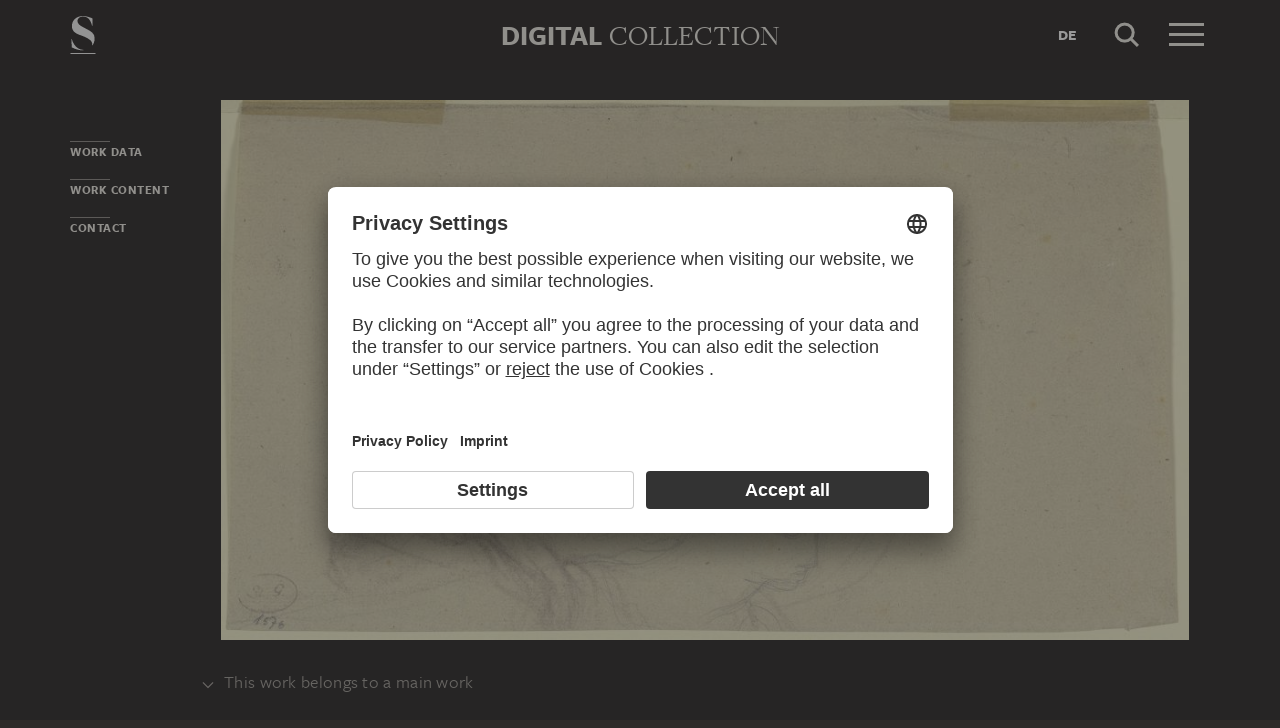

--- FILE ---
content_type: text/html; charset=UTF-8
request_url: https://sammlung.staedelmuseum.de/en/work/kopf-des-verkuendigungsengels
body_size: 7929
content:
<!DOCTYPE html>
<html lang="en">
<head>
  <meta charset="utf-8" />
  <meta name="viewport" content="width=device-width, initial-scale=1.0, maximum-scale=1.0, user-scalable=no" />
  <meta name="format-detection" content="telephone=no" />
  <title>Kopf des Verkündigungsengels - Digital Collection</title>
  <meta name="description" content="drawing by Victor M&uuml;ller">
  <meta name="robots" content="index,follow">
  <meta property="og:title" content="Kopf des Verk&uuml;ndigungsengels">
  <meta property="og:type" content="website">
  <meta property="og:url" content="https://sammlung.staedelmuseum.de/en/work/kopf-des-verkuendigungsengels">
  <meta property="og:image" content="https://sammlung.staedelmuseum.de/images/114887/victor-mueller-kopf-des-verkuendigungsengels-sg1576vz--thumb-xl.jpg">
  <meta property="og:image:width" content="1024">
  <meta property="og:image:height" content="571">
  <meta property="og:description" content="drawing by Victor M&uuml;ller">
  <meta property="og:site_name" content="Digital Collection">
  <meta property="og:locale" content="en">

  <link href="/assets/main.css?v=cb29f25" rel="stylesheet" type="text/css" />
  <link href="/assets/print.css?v=cb29f25" rel="stylesheet" type="text/css" media="print" />

  <link href="https://sammlung.staedelmuseum.de/api/en/open-search" rel="search" type="application/opensearchdescription+xml" title="Digital Collection" />
  <link href="/favicon.ico" rel="shortcut icon" type="image/vnd.microsoft.icon" />
  <link href="/apple-touch-icon.png" rel="apple-touch-icon" sizes="200x200" />
  <link href="/assets/fonts/8ea6bd8e-4c27-4055-b5db-8780735770c3.woff2" rel="preload" as="font" type="font/woff2" crossorigin="anonymous" />
  <link href="/assets/fonts/b6f8fd33-5a50-4e15-9eb5-03d488425d1d.woff2" rel="preload" as="font" type="font/woff2" crossorigin="anonymous" />
  <link href="/assets/fonts/6b9a2db7-b5a0-47d4-93c4-b811f1c8ac82.woff2" rel="preload" as="font" type="font/woff2" crossorigin="anonymous" />

      <link rel="alternate" hreflang="de" href="https://sammlung.staedelmuseum.de/de/werk/kopf-des-verkuendigungsengels" />
  
  <script async="1" data-settings-id="eKTIMvKKf" id="usercentrics-cmp" src="https://app.usercentrics.eu/browser-ui/latest/loader.js"></script>

  </head>
<body >

<script type="application/json" id="dsAppPayload">{"i18n":{"and":"and","and_not":"and not","artist":"Artist","back":"Back","cancel":"Cancel","ok":"OK","or":"or","person":"Person","show_more":"Show more","title":"Title","work":"Work","works":"Works","home_explore_work":"Explore this work","search_criteria":"Search criteria","search_criteria_add":"Add search criteria","search_criteria_add_ellipsis":"Add search criteria...","search_reset_question":"Start new search and reset all search criteria?","search_start":"Start search","search_term":"Search term","search_timeline_century":"{century} cent.","search_works_all":"All works","search_works_more":"And {count} more...","search_works_none":"No works","search_works_one":"One work","search_empty_body":"Unfortunately, the current search term or the combination of search criteria does not yield a result.","search_empty_inst_a_01":"With a click on the","search_empty_inst_a_02":"symbol you can remove a search criterion again, possibly also another logical link helps, e.g.","search_empty_inst_b_01":"With the","search_empty_inst_b_02":"symbol you start a completely new search.","search_empty_meant":"You may have meant:","search_branding_to_top":"Back to top","search_branding_no_works":"No Works for","search_branding_one":"One","search_branding_work_for":"Work for","search_branding_works_for":"Works for","search_view_mode_galleries":"Galleries","search_view_mode_images":"Images","search_view_mode_list":"List","search_sort_asc":"Ascending","search_sort_date":"Date","search_sort_desc":"Descending","search_sort_relevance":"Relevance","search_list_cc":"Picture rights","search_list_date":"Dating","search_list_id":"Work, id","search_list_location":"Location","search_list_material":"Material & technique","search_list_size":"Size","search_location_display":"On display","search_location_loan":"On loan","search_location_none":"Not on display","search_location_request":"On request","search_flags_highlights":"Show only highlights","search_flags_exhibited":"Show only exhibited","search_flags_download":"Show only works for download"}}</script>
<script type="text/javascript" src="/assets/main.js?v=cb29f25"></script>

  <noscript><iframe src="//www.googletagmanager.com/ns.html?id=GTM-KRNMP9" height="0" width="0" style="display:none;visibility:hidden"></iframe></noscript>
  <script>dataLayer = JSON.parse('[{}]');</script>
  <script>(function(w,d,s,l,i){w[l]=w[l]||[];w[l].push({'gtm.start':new Date().getTime(),event:'gtm.js'});var f=d.getElementsByTagName(s)[0],j=d.createElement(s),dl=l!='dataLayer'?'&l='+l:'';j.async=true;j.src='//www.googletagmanager.com/gtm.js?id='+i+dl;f.parentNode.insertBefore(j,f);})(window,document,'script','dataLayer','GTM-KRNMP9');</script>

<header class="dsHeader">
  <div class="dsHeader__container container">
    <a class="dsHeader__logo default" href="https://sammlung.staedelmuseum.de/en">
      <svg class="dsHeader__logoImage default" width="26" height="40" viewBox="0 0 26 40"><use href="/assets/images/icons.svg#dsSvg__logoSignet-26x40"></use></svg>      <span class="dsHeader__logoCaption">Städel Museum</span>
    </a>

    
    <div class="dsHeader__contentWrap">
      <div class="dsHeader__content branding selected">
        <div class="dsHeaderBranding">
          <div class="dsHeaderBranding__content default container selected">
            <a class="dsHeaderBranding__link" href="https://sammlung.staedelmuseum.de/en">
              <span class="dsHeaderBranding__left">Digital</span> <span class="dsHeaderBranding__right">Collection</span>
            </a>
          </div>
          <div class="dsHeaderBranding__content artwork">
  <div class="dsHeaderBrandingArtwork container">
    <div class="row">
      <div class="col-sm-3 col-md-2 col-md-push-5">
                  <div class="dsHeaderBrandingArtwork__image">
            <div class="dsHeaderBrandingArtwork__imageWrap">
              <div class="dsImageCrop" useNewVersion="1" data-mode="height"><img class="dsImage" alt="Kopf des Verk&uuml;ndigungsengels, Victor M&uuml;ller" data-srcset="/images/114887/victor-mueller-kopf-des-verkuendigungsengels-sg1576vz--thumb-sm.jpg 128w,/images/114887/victor-mueller-kopf-des-verkuendigungsengels-sg1576vz--thumb-md.jpg 256w,/images/114887/victor-mueller-kopf-des-verkuendigungsengels-sg1576vz--thumb-lg.jpg 512w,/images/114887/victor-mueller-kopf-des-verkuendigungsengels-sg1576vz--thumb-xl.jpg 1024w" height="571" width="1024"><noscript><img class="dsImageCrop__imageNoJS" src="/images/114887/victor-mueller-kopf-des-verkuendigungsengels-sg1576vz--thumb-xl.jpg" alt="Kopf des Verk&uuml;ndigungsengels, Victor M&uuml;ller" height="571" width="1024"></noscript></div>              <svg class="dsHeaderBrandingArtwork__imageIcon" width="32" height="32" viewBox="0 0 32 32"><use href="/assets/images/icons.svg#dsSvg__zoom-32"></use></svg>            </div>
          </div>
              </div>

      <div class="col-sm-9 col-md-5 col-md-pull-2">
        <div class="dsHeaderBrandingArtwork__title">
          <div class="dsHeaderBrandingArtwork__titleWrap">
            <div class="dsHeaderBrandingArtwork__titleCreators">Victor Müller</div>
            <div class="dsHeaderBrandingArtwork__titleCaption">Kopf des Verkündigungsengels</div>
          </div>
        </div>
      </div>

      <div class="col-md-5 hidden-sm">
        <div class="dsMediaAudioPlayer">
          <button class="dsMediaAudioPlayer__playButton">
            <svg width="24" height="24" viewBox="0 0 24 24"><use href="/assets/images/icons.svg#dsSvg__play-24"></use><use href="/assets/images/icons.svg#dsSvg__pause-24"></use></svg>          </button>
          <div class="dsMediaAudioPlayer__seekbar">
            <div class="dsMediaAudioPlayer__seekbarTrack"></div>
            <div class="dsMediaAudioPlayer__seekbarFilling"></div>
          </div>
        </div>
      </div>
    </div>
  </div>
</div>
        </div>

        <div class="dsHeader__action">
                      <a class="dsHeader__actionButton language" href="https://sammlung.staedelmuseum.de/de/werk/kopf-des-verkuendigungsengels">
              <span class="dsHeader__actionButtonText">de</span>
            </a>
          
          <button class="dsHeader__actionButton search" data-action="search">
            <svg class="dsHeader__actionButtonImage search" width="40" height="40" viewBox="0 0 40 40"><use href="/assets/images/icons.svg#dsSvg__search-40"></use></svg>            <span class="dsHeader__actionButtonCaption">Search</span>
          </button>

          <button class="dsHeader__actionButton menu" data-action="menu">
            <svg class="dsHeader__actionButtonImage menu" width="40" height="40" viewBox="0 0 40 40"><use href="/assets/images/icons.svg#dsSvg__menu-40"></use></svg>            <svg class="dsHeader__actionButtonImage close" width="40" height="40" viewBox="0 0 40 40"><use href="/assets/images/icons.svg#dsSvg__close-40"></use></svg>            <span class="dsHeader__actionButtonCaption">Menu</span>
          </button>
        </div>
      </div>
      <div class="dsHeader__content search">
        <form class="dsHeaderSearch" action="https://sammlung.staedelmuseum.de/en/search" method="get"></form>
        <div class="dsHeader__action">
          <button class="dsHeader__actionButton cancel" data-action="cancel">
            <svg class="dsHeader__actionButtonImage cancel" width="40" height="40" viewBox="0 0 40 40"><use href="/assets/images/icons.svg#dsSvg__close-40"></use></svg>            <span class="dsHeader__actionButtonCaption">Cancel</span>
          </button>
        </div>
      </div>
    </div>

    <div class="dsHeaderMenu">
      <ul class="dsHeaderMenu__list">
                  <li class="dsHeaderMenu__item">
            <a class="dsHeaderMenu__link" href="https://sammlung.staedelmuseum.de/en">Home</a>
          </li>
                  <li class="dsHeaderMenu__item">
            <a class="dsHeaderMenu__link" href="https://sammlung.staedelmuseum.de/en/search">Works</a>
          </li>
                  <li class="dsHeaderMenu__item">
            <a class="dsHeaderMenu__link" href="https://sammlung.staedelmuseum.de/en/persons">Artists</a>
          </li>
                  <li class="dsHeaderMenu__item">
            <a class="dsHeaderMenu__link" href="https://sammlung.staedelmuseum.de/en/albums">Albums</a>
          </li>
        
        <li class="dsHeaderMenu__item">
                      <a class="dsHeaderMenu__link" href="https://sammlung.staedelmuseum.de/en/user">Login</a>
                  </li>

        <li class="dsHeaderMenu__item">
          <ul class="dsHeaderMenu__list secondary">
                          <li class="dsHeaderMenu__item secondary-wide">
                <a class="dsHeaderMenu__link" href="https://sammlung.staedelmuseum.de/en/concept">About the digital collection</a>
              </li>
                          <li class="dsHeaderMenu__item secondary">
                <a class="dsHeaderMenu__link" href="https://www.staedelmuseum.de/en/imprint-digital-collection" target="_blank">Imprint</a>
              </li>
                          <li class="dsHeaderMenu__item secondary">
                <a class="dsHeaderMenu__link" href="https://www.staedelmuseum.de/en" target="_blank">Städel Museum</a>
              </li>
                      </ul>
        </li>
      </ul>
    </div>
  </div>
</header>
<div class="dsArtwork">
    <div class="container">
  <div class="dsUiToc"></div>
  <div class="dsUiToTop">Back to top</div>
</div>

    <div class="dsArtwork__header dsAccent">
      <div class="dsArtworkStage">
  <div class="container withTocPadding">
    <div class="dsArtworkStage__viewport">
      <div class="dsArtworkStageImage selected">
        <script type="application/json">{"format":"jpg","overlap":1,"tile":510,"type":"pyramid","url":"\/images\/114887\/pyramid_files\/","height":4732,"width":8487,"physicalWidth":264}</script>
        <div class="dsArtworkStageImage__dummy" style="padding-bottom:55.755861906445%"></div>
        <div class="dsArtworkStageImage__controls" role="button">
          <svg width="32" height="32" viewBox="0 0 32 32"><use href="/assets/images/icons.svg#dsSvg__zoom-32"></use></svg>        </div>
      </div>
    </div>
  </div>

  
  </div>
                  <dl class="dsUiDetails withSmallMarginBottom">
  <dt class="dsUiDetails__toggle">
    <div class="container withTocPadding">
      <div class="dsUiDetails__toggleButton">
        <svg class="dsUiDetails__toggleArrow" width="16" height="16" viewBox="0 0 16 16"><use href="/assets/images/icons.svg#dsSvg__chevronDown-16"></use></svg>        This work belongs to a main work
      </div>
    </div>
  </dt>

  <dd class="dsUiDetails__mask">
    <div class="dsUiDetails__content">
      <div class="dsArtworkScroller" data-allow-loop="false" data-has-toc-padding><div class="dsArtworkScroller__view"><ul class="dsArtworkScroller__list"><li class="dsArtworkScroller__item label"><span>recto</span></li><li class="dsArtworkScroller__item"><a class="dsArtworkScroller__itemLink" href="https://sammlung.staedelmuseum.de/en/work/zwei-aufgestuetzte-rechte-haende-und-ein-linker-fuss"><div class="dsImage__wrap scroller"><img class="dsImage" alt="Zwei aufgest&uuml;tzte rechte H&auml;nde und ein linker Fu&szlig;, Victor M&uuml;ller" data-srcset="/images/12314/victor-mueller-zwei-aufgestuetzte-rechte-haende-und-ein-link-sg1576z--thumb-sm.jpg 128w,/images/12314/victor-mueller-zwei-aufgestuetzte-rechte-haende-und-ein-link-sg1576z--thumb-md.jpg 256w,/images/12314/victor-mueller-zwei-aufgestuetzte-rechte-haende-und-ein-link-sg1576z--thumb-lg.jpg 512w,/images/12314/victor-mueller-zwei-aufgestuetzte-rechte-haende-und-ein-link-sg1576z--thumb-xl.jpg 1024w" height="593" width="1024"><noscript><img class="dsImage__wrap scroller__imageNoJS" src="/images/12314/victor-mueller-zwei-aufgestuetzte-rechte-haende-und-ein-link-sg1576z--thumb-xl.jpg" alt="Zwei aufgest&uuml;tzte rechte H&auml;nde und ein linker Fu&szlig;, Victor M&uuml;ller" height="593" width="1024"></noscript></div><span class="dsArtworkScroller__itemCreator">Victor Müller</span><span class="dsArtworkScroller__itemTitle">Zwei aufgestützte rechte Hände und ein linker Fuß</span></a></li></ul></div></div>
    </div>
  </dd>
</dl>
          </div>

    <div class="container withTocPadding">
      <div class="row withSmallMarginTop withMediumMarginBottom">
  <div class="col-sm-8">
    <div class="dsArtwork__title">
      <p class="dsArtwork__titleCreators"><a class="dsArtwork__titleCreator" href="https://sammlung.staedelmuseum.de/en/person/mueller-victor"><span class="dsArtwork__titleCreatorName">Victor Müller</span> <svg class="dsArtwork__titleCreatorImage" width="24" height="24" viewBox="0 0 24 24"><use href="/assets/images/icons.svg#dsSvg__circlePerson-24"></use></svg></a></p>
      <h1 class="dsArtwork__titleHeadline">
                <span class="dsArtwork__titleCaption">Kopf des Verkündigungsengels</span>
                      </h1>

          </div>
  </div>

  <div class="col-sm-4">
    <div class="dsArtworkActions">
                        <button class="dsArtworkActions__button" data-action="download" data-target="https://sammlung.staedelmuseum.de/en/work/kopf-des-verkuendigungsengels/download">
            <svg class="dsArtworkActions__buttonImage" width="32" height="32" viewBox="0 0 32 32"><use href="/assets/images/icons.svg#dsSvg__download-32"></use></svg>          </button>
                                <a class="dsArtworkActions__button" data-action="store" href="https://www.myartprints.com/cgi-bin/map?HTML=show/frame_studio.htm&amp;INCLUDE=SHOW&amp;VS_MOTIV_ID=161606822366413695&amp;utm_source=staedel-museum&amp;utm_medium=kooperation&amp;utm_campaign=motive-staedel-museum" target="_blank">
            <svg class="dsArtworkActions__buttonImage" width="32" height="32" viewBox="0 0 32 32"><use href="/assets/images/icons.svg#dsSvg__shop-32"></use></svg>          </a>
                                <button class="dsArtworkActions__button" data-action="favorite" data-target="https://sammlung.staedelmuseum.de/en/albums/favorites/kopf-des-verkuendigungsengels" data-artwork="sg1576vz">
            <svg class="dsArtworkActions__buttonImage" width="32" height="32" viewBox="0 0 32 32"><use href="/assets/images/icons.svg#dsSvg__favorite-stroke-32"></use><use class="pushed" href="/assets/images/icons.svg#dsSvg__favorite-fill-32"></use></svg>          </button>
                                <button class="dsArtworkActions__button" data-action="album" data-target="https://sammlung.staedelmuseum.de/en/albums/push/kopf-des-verkuendigungsengels">
            <svg class="dsArtworkActions__buttonImage" width="32" height="32" viewBox="0 0 32 32"><use href="/assets/images/icons.svg#dsSvg__albumAdd-32"></use></svg>          </button>
                                <button class="dsArtworkActions__button" data-action="share" data-target="https://sammlung.staedelmuseum.de/en/work/kopf-des-verkuendigungsengels/share">
            <svg class="dsArtworkActions__buttonImage" width="32" height="32" viewBox="0 0 32 32"><use href="/assets/images/icons.svg#dsSvg__share-32"></use></svg>          </button>
                  </div>
  </div>
</div>
      <div class="row withMediumMarginTop">
      <div class="col-sm-8">
      <hr/>

<div class="dsPropertyGroup">
  <dl class="dsProperty"><dt class="dsProperty__caption">Blatt</dt><dd class="dsProperty__text">145 x 264 mm</dd></dl>

  <svg height="61" preserveAspectRatio="xMinYMin" viewBox="0 0 39 61" width="39" xmlns="http://www.w3.org/2000/svg"><path d="M8,10c2.758,0,5-2.244,5-5c0-2.758-2.243-5-5-5 C5.243,0,3,2.243,3,5C3,7.757,5.243,10,8,10L8,10z M0,18.463v14.102c0,3.947,2.12,4.905,3.129,5.137l0.452,21.697 C3.588,59.733,3.847,60,4.163,60h7.674c0.321,0,0.582-0.275,0.582-0.615c0-1.184,0.312-15.491,0.449-21.682	C13.875,37.472,16,36.516,16,32.564V18.463C16,14.355,13.09,12,8.018,12C2.909,12,0,14.355,0,18.463z" fill="none" stroke="#999999" transform="matrix(1, 0, 0, 1, 0.5, 0.5)" vector-effect="non-scaling-stroke"></path><rect fill="none" height="4" stroke="#999999" x="30.5" y="0.5" vector-effect="non-scaling-stroke" width="8"></rect></svg>
  
      <dl class="dsProperty"><dt class="dsProperty__caption">Inventory Number</dt><dd class="dsProperty__text">SG&nbsp;1576</dd></dl>    <dl class="dsProperty"><dt class="dsProperty__caption">Object Number</dt><dd class="dsProperty__text">SG&nbsp;1576V&nbsp;Z</dd></dl>  
  
  <dl class="dsProperty"><dt class="dsProperty__caption">Status</dt><dd class="dsProperty__text"><a class="dsProperty__link" href="https://www.staedelmuseum.de/en/the-staedel/study-room-of-the-department-of-prints-and-drawings" target="_blank">Request for presentation in the study room of the Prints and Drawings Department<svg class="dsProperty__icon" width="24" height="24" viewBox="0 0 24 24"><use href="/assets/images/icons.svg#dsSvg__statusRequestable-24"></use></svg></a></dd></dl></div>
    </div>
  </div>

      <h2 class="withLine dsUiToc__anchorWrap withLargeMarginTop"><a class="dsUiToc__anchor" id="data" data-toc="Work Data"></a>
        Work Data
              </h2>
          <div class="dsUiAccordion" data-key="artwork-data">
    <div class="dsUiAccordion__caption flex-row align-center" aria-expanded="false" aria-controls="ds697033f100633" data-key="artwork-data" id="ds697033f100633_label" role="button" tabindex="0">
      <svg class="dsUiAccordion__captionWidget" width="24" height="24" viewBox="0 0 24 24"><use href="/assets/images/icons.svg#dsSvg__chevronDown-24"></use></svg>      <h3 class="dsUiAccordion__captionTitle">Basic Information</h3>
    </div>
    <div class="dsUiAccordion__content">
      <div class="dsUiAccordion__contentBody" aria-hidden="true" aria-labelledby="ds697033f100633_label" id="ds697033f100633" role="region">
        <dl class="dsProperty horizontal"><dt class="dsProperty__caption">Title</dt><dd class="dsProperty__text">Kopf des Verkündigungsengels</dd></dl>
  
      <dl class="dsProperty horizontal"><dt class="dsProperty__caption">Draughtsman</dt><dd class="dsProperty__value"><ul class="dsTermList"><li class="dsTermList__item"><a class="dsTerm" href="https://sammlung.staedelmuseum.de/en/person/mueller-victor">Victor Müller</a></li></ul></dd></dl>  
      <dl class="dsProperty horizontal"><dt class="dsProperty__caption">Recto</dt><dd class="dsProperty__text">
          <a href="https://sammlung.staedelmuseum.de/en/work/zwei-aufgestuetzte-rechte-haende-und-ein-linker-fuss" class="dsProperty__link">Zwei aufgestützte rechte Hände und ein linker Fuß</a>
        </dd></dl>  
  
  
  
  
  
  <dl class="dsProperty horizontal"><dt class="dsProperty__caption">Period Produced</dt><dd class="dsProperty__value"><ul class="dsTermList inline"><li class="dsTermList__item"><a class="dsTerm" href="https://sammlung.staedelmuseum.de/en/search?flags=allScopes&amp;f=period_production%3Aterm%28106%29">19th century</a></li></ul></dd></dl>
  
  
  <dl class="dsProperty horizontal"><dt class="dsProperty__caption">Object Type</dt><dd class="dsProperty__value"><ul class="dsTermList inline"><li class="dsTermList__item"><a class="dsTerm" href="https://sammlung.staedelmuseum.de/en/search?flags=allScopes&amp;f=object%3Aterm%282607%29">drawing</a></li></ul></dd></dl>
  
  <dl class="dsProperty horizontal"><dt class="dsProperty__caption">Material</dt><dd class="dsProperty__value"><ul class="dsTermList"><li class="dsTermList__item"><a class="dsTerm" href="https://sammlung.staedelmuseum.de/en/search?flags=allScopes&amp;f=material%3Aterm%2816463%29">graphite-clay mixture</a></li><li class="dsTermList__item"><a class="dsTerm" href="https://sammlung.staedelmuseum.de/en/search?flags=allScopes&amp;f=material%3Aterm%281971%29">paper</a></li></ul></dd></dl>
  <dl class="dsProperty horizontal"><dt class="dsProperty__caption">Technique</dt><dd class="dsProperty__value"><ul class="dsTermList"><li class="dsTermList__item"><a class="dsTerm" href="https://sammlung.staedelmuseum.de/en/search?flags=allScopes&amp;f=technique%3Aterm%288697%29">pencil drawing</a></li></ul></dd></dl>
  <dl class="dsProperty horizontal"><dt class="dsProperty__caption">Geographic Reference</dt><dd class="dsProperty__value"><ul class="dsTermList"><li class="dsTermList__item"><a class="dsTerm" href="https://sammlung.staedelmuseum.de/en/search?flags=allScopes&amp;f=geostyle%3Aterm%2818313%29">German</a></li></ul></dd></dl>
  <dl class="dsProperty horizontal"><dt class="dsProperty__caption">Production Reason</dt><dd class="dsProperty__value"><ul class="dsTermList"><li class="dsTermList__item"><a class="dsTerm" href="https://sammlung.staedelmuseum.de/en/search?flags=allScopes&amp;f=production_reason%3Aterm%281853%29">study</a></li></ul></dd></dl>
  
  <dl class="dsProperty horizontal"><dt class="dsProperty__caption">Captions Added Later</dt><dd class="dsProperty__text">Unten links Stempel der Städtischen Galerie, Frankfurt am Main (Lugt 2371c), mit zugehöriger Inventarnummer</dd></dl>
  <dl class="dsProperty horizontal"><dt class="dsProperty__caption">Watermark</dt><dd class="dsProperty__text">Nicht geprüft</dd></dl>
      </div>
    </div>
  </div>
        <div class="dsUiAccordion" data-key="artwork-affiliation">
    <div class="dsUiAccordion__caption flex-row align-center" aria-expanded="false" aria-controls="ds697033f101447" data-key="artwork-affiliation" id="ds697033f101447_label" role="button" tabindex="0">
      <svg class="dsUiAccordion__captionWidget" width="24" height="24" viewBox="0 0 24 24"><use href="/assets/images/icons.svg#dsSvg__chevronDown-24"></use></svg>      <h3 class="dsUiAccordion__captionTitle">Property and Acquisition</h3>
    </div>
    <div class="dsUiAccordion__content">
      <div class="dsUiAccordion__contentBody" aria-hidden="true" aria-labelledby="ds697033f101447_label" id="ds697033f101447" role="region">
        <dl class="dsProperty horizontal"><dt class="dsProperty__caption">Institution</dt><dd class="dsProperty__value"><ul class="dsTermList"><li class="dsTermList__item"><a class="dsTerm" href="https://sammlung.staedelmuseum.de/en/search?flags=allScopes&amp;f=institution%3Aperson%286%29">Städel Museum</a></li></ul></dd></dl>
  <dl class="dsProperty horizontal"><dt class="dsProperty__caption">Departement</dt><dd class="dsProperty__value"><ul class="dsTermList"><li class="dsTermList__item"><a class="dsTerm" href="https://sammlung.staedelmuseum.de/en/search?flags=allScopes&amp;f=admin%3Aperson%281212%29">Department of Prints and Drawings</a></li></ul></dd></dl>
  <dl class="dsProperty horizontal"><dt class="dsProperty__caption">Collection</dt><dd class="dsProperty__value"><ul class="dsTermList"><li class="dsTermList__item"><a class="dsTerm" href="https://sammlung.staedelmuseum.de/en/search?flags=allScopes&amp;f=collection%3Aterm%282625%29">Städtische Galerie</a></li></ul></dd></dl>
  <dl class="dsProperty horizontal"><dt class="dsProperty__caption">Creditline</dt><dd class="dsProperty__text">Städel Museum, Frankfurt am Main</dd></dl>
  <dl class="dsProperty horizontal"><dt class="dsProperty__caption">Picture Copyright</dt><dd class="dsProperty__text">Public Domain</dd></dl>
      </div>
    </div>
  </div>
  
      <h2 class="withLine dsUiToc__anchorWrap withLargeMarginTop"><a class="dsUiToc__anchor" id="content" data-toc="Work Content"></a>
        Work Content
              </h2>
          <div class="dsUiAccordion" data-key="artwork-content">
    <div class="dsUiAccordion__caption flex-row align-center" aria-expanded="false" aria-controls="ds697033f101b44" data-key="artwork-content" id="ds697033f101b44_label" role="button" tabindex="0">
      <svg class="dsUiAccordion__captionWidget" width="24" height="24" viewBox="0 0 24 24"><use href="/assets/images/icons.svg#dsSvg__chevronDown-24"></use></svg>      <h3 class="dsUiAccordion__captionTitle">Motifs and References</h3>
    </div>
    <div class="dsUiAccordion__content">
      <div class="dsUiAccordion__contentBody" aria-hidden="true" aria-labelledby="ds697033f101b44_label" id="ds697033f101b44" role="region">
        <dl class="dsProperty horizontal"><dt class="dsProperty__caption">Genre</dt><dd class="dsProperty__value"><ul class="dsTermList inline"><li class="dsTermList__item"><a class="dsTerm" href="https://sammlung.staedelmuseum.de/en/search?flags=allScopes&amp;f=motif_general%3Aterm%283478%29">historical narration</a></li><li class="dsTermList__item"><a class="dsTerm" href="https://sammlung.staedelmuseum.de/en/search?flags=allScopes&amp;f=motif_general%3Aterm%2814293%29">Biblical portrayal</a></li></ul></dd></dl>
  
  <dl class="dsProperty horizontal"><dt class="dsProperty__caption">Persons Shown</dt><dd class="dsProperty__value"><ul class="dsTermList inline"><li class="dsTermList__item"><a class="dsTerm" href="https://sammlung.staedelmuseum.de/en/person/gabriel-archangel">Gabriel (archangel)</a></li></ul></dd></dl>
  
  <dl class="dsProperty horizontal"><dt class="dsProperty__caption">Illustrated Passage</dt><dd class="dsProperty__text"><ul class="dsProperty__list"><li class="dsProperty__item">Bibel, Neues Testament, Lukas 1,26-38</li></ul></dd></dl>
      </div>
    </div>
  </div>
  
      
      
          </div>

        <div class="container withTocPadding">
  <h2 class="withLine withLargeMarginTop dsArtwork__titleTeaser">
        More to discover
              </h2>
          
  </div>

<div class="dsUiTeaser compact">
  <div class="dsUiTeaser__viewport container withTocPadding">
    <ul class="dsUiTeaser__list">
              <li class="dsUiTeaser__item">
          <a class="dsUiTeaser__link" href="https://www.staedelmuseum.de/en" target="_blank">
                          <h3 class="dsUiTeaser__subtitle">Website</h3>
            
            <div class="dsUiTeaser__image dsImage__wrap responsive" style="padding-bottom: 55.4264%;">
              <img class="dsImage" width="516" height="286" data-srcset="/media/images/teaser/staedel-museum--258.jpg 258w,/media/images/teaser/staedel-museum--516.jpg" />
              <noscript><img src="/media/images/teaser/staedel-museum--516.jpg" width="516" height="286" /></noscript>
            </div>

            <h2 class="dsUiTeaser__title normalWeight">Visit the<br /><strong>Städel Museum</strong></h2>
            <p class="dsUiTeaser__body withSmallMarginTop">
            <span class="dsButton">
              To the website
              <svg xmlns="http://www.w3.org/2000/svg" class="dsButton__icon" width="20" height="20" viewBox="0 0 20 20">
                <path fill="#EDEAE3" d="M11.445 15.707L10.738 15l5-5H3V9h12.738l-5-5 .707-.707L17.652 9.5"></path>
              </svg>
            </span>
            </p>
          </a>
        </li>
          </ul>
  </div>
</div>

<div class="container withTocPadding">
  <h2 class="withLine dsUiToc__anchorWrap withLargeMarginTop dsArtwork__titleContact"><a class="dsUiToc__anchor" id="contact" data-toc="Contact"></a>
        Contact
              </h2>
          <p>Do you have any suggestions, questions or information about this work?</p>
    <p>
      <span id="69730210ddfe6"></span><script>document.getElementById("69730210ddfe6").innerHTML = "<n pynff=\"qfOhggba\" uers=\"znvygb:qvtvgnyrfnzzyhat@fgnrqryzhfrhz.qr?fhowrpg=Ivpgbe%20Z%P3%OPyyre%2P%20Xbcs%20qrf%20Irex%P3%OPaqvthatfratryf%2P%20FT%201576I%20M&nzc;obql=%0N%0NVadhvel%20nobhg%20gur%20jbex%3N%0Nuggcf%3N%2S%2Sjjj.fgnrqryzhfrhz.qr%2Stb%2Sqf%2Sft1576im\">\n        Jevgr hf\n        <fit jvqgu=\"16\" urvtug=\"16\" ivrjObk=\"0 0 16 16\"><hfr uers=\"/nffrgf/vzntrf/vpbaf.fit#qfFit__neebjEvtug-16\"></hfr></fit>      </n>".replace(/[a-zA-Z]/g, function(c) {return String.fromCharCode((c<="Z"?90:122)>=(c=c.charCodeAt(0)+13)?c:c-26);});</script>
    </p>

    <div class="row withLargeMarginTop">
      <div class="col-sm-4">
        <div class="dsArtworkFooter__cell">
          <p class="dsArtworkFooter__caption">Permalink</p>
          <p><a href="https://www.staedelmuseum.de/go/ds/sg1576vz" class="dsArtworkFooter__link permalink" rel="nofollow permalink" data-message="Permalink copied to clipboard">staedelmuseum.de/go/ds/sg1576vz</a></p>
        </div>
      </div>
      <div class="col-sm-4 hidden-xs">
        <div class="dsArtworkFooter__cell">
                      <p class="dsArtworkFooter__caption">Funded by</p>
            <p>
                              <svg xmlns="http://www.w3.org/2000/svg" width="72" height="25" viewBox="0 0 72 25">
                  <path fill="#999690" fill-rule="evenodd" d="M0 24.577v-14.19h8.666v8.55h2.547c1.712.01 2.862-.612 3.503-1.772.642-1.155.82-2.777.824-4.84-.003-2.137-.2-3.778-.855-4.93C14.03 6.23 12.872 5.63 11.18 5.64H0V.423h13.198c3.398 0 6.245.6 8.234 2.387 1.988 1.785 3.183 4.8 3.185 9.76-.003 4.62-1.284 7.596-3.372 9.437-2.088 1.84-5.034 2.57-8.424 2.57H0zm26.5 0V.423h19.46V5.64H35.166v4.748H45.96v5.427H35.166v8.762H26.5zm25.428-21.53C54.488 1.022 58.01 0 61.798 0h.002c4.35.002 6.016.33 8.205.865v6.01c-1.33-.702-3.198-1.235-5.57-1.235-2.318 0-4.274.603-5.656 1.807-1.384 1.203-2.164 3.003-2.162 5.3 0 1.73.336 3.366 1.168 4.595.83 1.23 2.183 2.024 4.082 2.02.652-.004 1.424.006 2.044-.23l.163-.064v-6.49h7.364v11.144C68.38 24.63 65.476 25 61.8 25c-3.926 0-7.442-1.066-9.968-3.195-2.525-2.13-4.082-5.32-4.086-9.658.004-4.064 1.622-7.076 4.182-9.1z"/>
                </svg>
                          </p>
                  </div>
      </div>
      <div class="col-sm-4">
        <div class="dsArtworkFooter__cell">
          <p class="dsArtworkFooter__caption">Last update</p>
          <p>12.01.2026</p>
        </div>
      </div>
    </div>
  </div>

    <script type="application/ld+json">{"@context":"https:\/\/schema.org\/","@type":"ImageObject","author":"Victor M\u00fcller","dateCreated":"1850","image":"\/images\/114887\/victor-mueller-kopf-des-verkuendigungsengels-sg1576vz--thumb-xl.jpg","name":"Kopf des Verk\u00fcndigungsengels","provider":{"@type":"Organization","name":"St\u00e4del Museum","url":"https:\/\/www.staedelmuseum.de","address":{"@type":"PostalAddress","streetAddress":"Schaumainkai 63","postalCode":"60596","addressLocality":"Frankfurt am Main"}},"representativeOfPage":true,"thumbnailUrl":"\/images\/114887\/victor-mueller-kopf-des-verkuendigungsengels-sg1576vz--thumb-sm.jpg"}</script>
  </div>
<footer class="dsFooter">
  <div class="container withTocPadding">
    <div class="row">
      <div class="col-sm-4">
        <p class="dsFooter__caption">Legal info</p>
        <ul class="dsFooter__links">
                      <li class="dsFooter__linksItem">
              <a class="dsFooter__linksLink" href="https://www.staedelmuseum.de/en/imprint-digital-collection" target="_blank">Imprint</a>
            </li>
                      <li class="dsFooter__linksItem">
              <a class="dsFooter__linksLink" href="https://www.staedelmuseum.de/en/privacy-policy" target="_blank">Privacy</a>
            </li>
                    <li>
            Copyright © 2026 Städel Museum<br />
            All rights reserved.
          </li>
        </ul>
      </div>

      <div class="col-sm-4">
        <p class="dsFooter__caption">Digital Collection</p>
        <ul class="dsFooter__links">
                      <li class="dsFooter__linksItem">
              <a class="dsFooter__linksLink" href="https://sammlung.staedelmuseum.de/en">Home</a>
            </li>
                      <li class="dsFooter__linksItem">
              <a class="dsFooter__linksLink" href="https://sammlung.staedelmuseum.de/en/search">Works</a>
            </li>
                      <li class="dsFooter__linksItem">
              <a class="dsFooter__linksLink" href="https://sammlung.staedelmuseum.de/en/persons">Artists</a>
            </li>
                      <li class="dsFooter__linksItem">
              <a class="dsFooter__linksLink" href="https://sammlung.staedelmuseum.de/en/albums">Albums</a>
            </li>
                      <li class="dsFooter__linksItem">
              <a class="dsFooter__linksLink" href="https://sammlung.staedelmuseum.de/en/concept">About the digital collection</a>
            </li>
                  </ul>
      </div>

      <div class="col-sm-4">
        <p class="dsFooter__caption">Social Media</p>
        <ul class="dsFooter__social">
                      <li class="dsFooter__socialItem">
              <a class="dsFooter__socialLink circle" href="https://instagram.com/staedelmuseum" target="_blank">
                <svg class="dsFooter__socialImage" width="24" height="24" viewBox="0 0 24 24"><use href="/assets/images/icons.svg#dsSvg__socialInstagram-24"></use></svg>              </a>
            </li>
                      <li class="dsFooter__socialItem">
              <a class="dsFooter__socialLink circle" href="https://youtube.com/staedelmuseum" target="_blank">
                <svg class="dsFooter__socialImage" width="24" height="24" viewBox="0 0 24 24"><use href="/assets/images/icons.svg#dsSvg__socialYouTube-24"></use></svg>              </a>
            </li>
                      <li class="dsFooter__socialItem">
              <a class="dsFooter__socialLink circle" href="https://www.tiktok.com/@staedelmuseum" target="_blank">
                <svg class="dsFooter__socialImage" width="24" height="24" viewBox="0 0 24 24"><use href="/assets/images/icons.svg#dsSvg__socialTiktok-24"></use></svg>              </a>
            </li>
                      <li class="dsFooter__socialItem">
              <a class="dsFooter__socialLink circle" href="https://facebook.com/staedelmuseum" target="_blank">
                <svg class="dsFooter__socialImage" width="24" height="24" viewBox="0 0 24 24"><use href="/assets/images/icons.svg#dsSvg__socialFacebook-24"></use></svg>              </a>
            </li>
                      <li class="dsFooter__socialItem">
              <a class="dsFooter__socialLink circle" href="https://www.linkedin.com/company/st-del-museum-frankfurt/" target="_blank">
                <svg class="dsFooter__socialImage" width="24" height="24" viewBox="0 0 24 24"><use href="/assets/images/icons.svg#dsSvg__socialLinkedIn-24"></use></svg>              </a>
            </li>
                      <li class="dsFooter__socialItem">
              <a class="dsFooter__socialLink" href="https://stories.staedelmuseum.de/en" target="_blank">
                <svg class="dsFooter__socialImage" width="119" height="34" viewBox="0 0 119 34"><use href="/assets/images/icons.svg#dsSvg__socialBlog-119x34"></use></svg>              </a>
            </li>
                  </ul>
      </div>
    </div>
  </div>
</footer>

</body>
</html>
